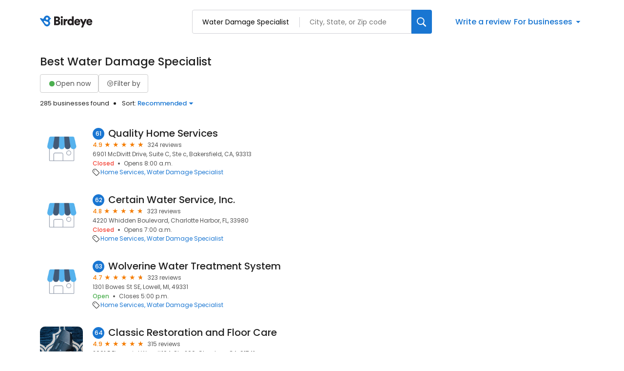

--- FILE ---
content_type: image/svg+xml
request_url: https://cdn2.birdeye.com/profiles/assets/footer/play-store-white.svg
body_size: 6001
content:
<svg width="100" height="36" viewBox="0 0 100 36" fill="none" xmlns="http://www.w3.org/2000/svg">
<path fill-rule="evenodd" clip-rule="evenodd" d="M5.25001 2.14401C3.17667 2.14401 1.49001 3.89401 1.49001 6.04601V30.376C1.49001 32.528 3.17667 34.278 5.24905 34.278H94.771C96.8433 34.278 98.53 32.528 98.53 30.376V6.04601C98.53 3.89401 96.8443 2.14401 94.771 2.14401H5.25001ZM94.771 35.485H5.24905C2.53477 35.485 0.327148 33.193 0.327148 30.375V6.04701C0.327148 3.23001 2.53477 0.937012 5.25001 0.937012H94.771C97.4852 0.937012 99.6929 3.23001 99.6929 6.04701V30.377C99.6929 33.194 97.4852 35.487 94.771 35.487V35.485Z" fill="white"/>
<path fill-rule="evenodd" clip-rule="evenodd" d="M32.3943 9.81201C32.159 9.07501 32.041 8.67701 32.041 8.61701H32.0086C32.0086 8.67201 31.8867 9.07101 31.6429 9.81201H32.3943ZM33.3467 11.021H32.6867C32.6867 10.927 32.6238 10.66 32.499 10.221H31.5467C31.4171 10.653 31.3524 10.919 31.3524 11.021H30.7314C30.7314 10.965 30.8924 10.509 31.2133 9.65101C31.5343 8.79301 31.6943 8.32101 31.6943 8.23401H32.4743C32.4743 8.31501 32.619 8.78101 32.9105 9.63101C33.201 10.481 33.3467 10.944 33.3467 11.021ZM36.0057 11.02H35.4971C35.4971 10.962 35.3076 10.653 34.9295 10.094C34.5333 9.50401 34.3076 9.10101 34.2533 8.88401H34.22C34.2543 9.19701 34.2714 9.48001 34.2714 9.73201C34.2714 10.085 34.281 10.515 34.3 11.021H33.7933C33.834 10.0925 33.834 9.16252 33.7933 8.23401H34.4057C34.4057 8.31001 34.5752 8.61101 34.9152 9.13901C35.2771 9.69901 35.4848 10.081 35.5381 10.28H35.5686C35.5374 9.99582 35.5209 9.71007 35.5191 9.42401C35.5191 9.03701 35.5095 8.64001 35.4905 8.23401H36.0057C35.9867 8.58801 35.9771 9.03101 35.9771 9.56301C35.9771 10.1 35.9867 10.585 36.0057 11.02ZM38.4324 9.62301C38.4324 9.34901 38.3562 9.11801 38.201 8.93101C38.0476 8.74301 37.8124 8.64901 37.4962 8.64901C37.4371 8.64901 37.3562 8.65501 37.2524 8.66801C37.2667 8.95301 37.2733 9.25201 37.2733 9.56301C37.2733 9.90401 37.28 10.243 37.2943 10.578C37.3838 10.597 37.4733 10.606 37.561 10.606C37.8581 10.606 38.0771 10.51 38.2181 10.32C38.361 10.13 38.4324 9.89701 38.4324 9.62301ZM38.9952 9.53101C38.9952 9.93601 38.8714 10.291 38.62 10.593C38.3695 10.895 38.02 11.047 37.5686 11.047C37.3648 11.047 37.0848 11.037 36.7267 11.021C36.7623 10.0924 36.7623 9.16264 36.7267 8.23401H37.0876C37.1467 8.23401 37.2343 8.23201 37.3524 8.22801C37.4686 8.22301 37.5448 8.22101 37.581 8.22101C38.0762 8.22101 38.4371 8.34901 38.66 8.60601C38.8838 8.86301 38.9952 9.17101 38.9952 9.53101ZM40.979 9.05101C40.979 8.76801 40.8029 8.62501 40.4505 8.62501C40.321 8.62501 40.2076 8.63501 40.1076 8.65501C40.1238 8.87701 40.1314 9.16501 40.1314 9.52001C40.2067 9.52301 40.2705 9.52401 40.3229 9.52401C40.761 9.52401 40.979 9.36701 40.979 9.05101ZM41.7524 11.021H41.1419C40.9819 10.516 40.859 10.204 40.7743 10.086C40.6886 9.96701 40.5514 9.90801 40.3619 9.90801C40.2819 9.90801 40.2057 9.90801 40.1333 9.91001C40.1333 10.277 40.139 10.647 40.1514 11.02H39.5781C39.5962 10.59 39.6048 10.104 39.6048 9.56301C39.6048 9.04301 39.5952 8.60001 39.5781 8.23301H39.9352C39.9762 8.23301 40.0629 8.23201 40.1943 8.22801C40.3248 8.22301 40.4457 8.22101 40.5581 8.22101C41.1886 8.22101 41.5038 8.44501 41.5038 8.89301C41.5038 9.24901 41.3238 9.49601 40.9638 9.63601V9.66801C41.1029 9.70801 41.2248 9.82101 41.3295 10.005C41.4333 10.19 41.5743 10.528 41.7524 11.021ZM44.139 9.63801C44.139 9.34001 44.0657 9.09801 43.9181 8.91201C43.854 8.82482 43.7715 8.75436 43.6772 8.70614C43.5829 8.65792 43.4792 8.63323 43.3743 8.63401C43.1733 8.63401 43.0029 8.72801 42.8629 8.91401C42.7219 9.10101 42.6524 9.33801 42.6524 9.62401C42.6524 9.92001 42.7257 10.162 42.8743 10.347C43.0219 10.534 43.2029 10.627 43.4171 10.627C43.6181 10.627 43.7886 10.533 43.9286 10.346C44.0686 10.158 44.139 9.92201 44.139 9.63801ZM44.7086 9.57601C44.7086 10.014 44.579 10.378 44.3209 10.666C44.1996 10.8056 44.0513 10.9163 43.8859 10.9908C43.7205 11.0653 43.5418 11.1019 43.3619 11.098C42.9981 11.098 42.6952 10.965 42.4505 10.701C42.2057 10.436 42.0829 10.1 42.0829 9.69101C42.0829 9.25301 42.2114 8.89101 42.4705 8.60101C42.592 8.46174 42.7404 8.35126 42.9057 8.27694C43.0711 8.20263 43.2497 8.16617 43.4295 8.17001C43.7924 8.17001 44.0962 8.30201 44.3419 8.56501C44.5857 8.83001 44.7086 9.16601 44.7086 9.57601ZM45.8752 11.02H45.2905C45.3264 10.0917 45.3264 9.1623 45.2905 8.23401H45.8743C45.8562 8.59401 45.8476 9.03701 45.8476 9.56301C45.8476 10.101 45.8571 10.587 45.8743 11.021M48.301 9.62301C48.301 9.34901 48.2248 9.11801 48.0695 8.93101C47.9162 8.74301 47.681 8.64901 47.3648 8.64901C47.3057 8.64901 47.2238 8.65501 47.121 8.66801C47.1352 8.95301 47.1419 9.25201 47.1419 9.56301C47.1419 9.90401 47.1486 10.243 47.1629 10.578C47.2524 10.597 47.341 10.606 47.4305 10.606C47.7257 10.606 47.9448 10.51 48.0876 10.32C48.2305 10.13 48.301 9.89701 48.301 9.62301ZM48.8638 9.53101C48.8638 9.93601 48.739 10.291 48.4886 10.593C48.239 10.895 47.8876 11.047 47.4371 11.047C47.2333 11.047 46.9524 11.037 46.5952 11.021C46.6321 10.0924 46.6321 9.16261 46.5952 8.23401H46.9562C47.0152 8.23401 47.1029 8.23201 47.22 8.22801C47.3371 8.22301 47.4133 8.22101 47.4486 8.22101C47.9457 8.22101 48.3057 8.34901 48.5286 8.60601C48.7524 8.86301 48.8638 9.17101 48.8638 9.53101ZM51.8771 9.81201C51.6419 9.07501 51.5248 8.67701 51.5248 8.61701H51.4905C51.4905 8.67201 51.3695 9.07101 51.1267 9.81201H51.8771ZM52.8295 11.021H52.1695C52.1695 10.927 52.1076 10.66 51.9819 10.221H51.0295C50.9 10.653 50.8352 10.919 50.8352 11.021H50.2143C50.2143 10.965 50.3752 10.509 50.6962 9.65101C51.0171 8.79301 51.1771 8.32101 51.1771 8.23401H51.9571C51.9571 8.31501 52.1029 8.78101 52.3943 9.63101C52.6848 10.481 52.8295 10.944 52.8295 11.021ZM54.7038 9.08101C54.7038 8.77601 54.5086 8.62301 54.1181 8.62301C54.02 8.62301 53.9171 8.63401 53.8086 8.65501C53.8238 8.92501 53.8314 9.23001 53.8314 9.57101C53.8657 9.57401 53.9057 9.57601 53.9505 9.57601C54.4524 9.57601 54.7038 9.41101 54.7038 9.08101ZM55.2352 8.96401C55.2352 9.30401 55.1133 9.55701 54.8695 9.71901C54.6257 9.88201 54.3267 9.96401 53.9714 9.96401C53.9067 9.96401 53.861 9.96201 53.8333 9.95901C53.8333 10.227 53.841 10.582 53.8562 11.021H53.2762C53.2943 10.609 53.3029 10.122 53.3029 9.56301C53.3029 9.04901 53.2933 8.60601 53.2762 8.23301H53.6352C53.6857 8.23301 53.7838 8.23201 53.9286 8.22801C54.0533 8.2239 54.1781 8.22157 54.3029 8.22101C54.5648 8.22101 54.7848 8.28201 54.9657 8.40501C55.1457 8.52801 55.2352 8.71401 55.2352 8.96401ZM57.1771 9.08101C57.1771 8.77601 56.9819 8.62301 56.5914 8.62301C56.4943 8.62301 56.3905 8.63401 56.2819 8.65501C56.2971 8.92501 56.3048 9.23001 56.3048 9.57101C56.339 9.57401 56.379 9.57601 56.4248 9.57601C56.9267 9.57601 57.1771 9.41101 57.1771 9.08101ZM57.7095 8.96401C57.7095 9.30401 57.5876 9.55701 57.3429 9.71901C57.099 9.88201 56.8 9.96401 56.4448 9.96401C56.38 9.96401 56.3343 9.96201 56.3067 9.95901C56.3067 10.227 56.3143 10.582 56.3295 11.021H55.7505C55.7676 10.609 55.7771 10.122 55.7771 9.56301C55.7771 9.04901 55.7676 8.60601 55.7505 8.23301H56.1086C56.159 8.23301 56.2571 8.23201 56.4019 8.22801C56.5269 8.2239 56.652 8.22156 56.7771 8.22101C57.0381 8.22101 57.259 8.28201 57.439 8.40501C57.62 8.52801 57.7095 8.71401 57.7095 8.96401ZM61.1848 9.63801C61.1848 9.34001 61.1105 9.09801 60.9638 8.91201C60.8996 8.82468 60.817 8.75414 60.7225 8.70592C60.628 8.65769 60.5241 8.63308 60.419 8.63401C60.219 8.63401 60.0476 8.72801 59.9076 8.91401C59.7676 9.10101 59.6981 9.33801 59.6981 9.62401C59.6981 9.92001 59.7714 10.162 59.919 10.347C60.0667 10.534 60.2476 10.627 60.4619 10.627C60.6638 10.627 60.8333 10.533 60.9743 10.346C61.1143 10.158 61.1848 9.92201 61.1848 9.63801ZM61.7533 9.57601C61.7533 10.014 61.6248 10.378 61.3657 10.666C61.2443 10.8055 61.096 10.9162 60.9306 10.9907C60.7652 11.0652 60.5866 11.1018 60.4067 11.098C60.0438 11.098 59.74 10.965 59.4952 10.701C59.2505 10.436 59.1286 10.1 59.1286 9.69101C59.1286 9.25301 59.2571 8.89101 59.5162 8.60101C59.6376 8.46187 59.7858 8.35147 59.951 8.27715C60.1162 8.20284 60.2946 8.16631 60.4743 8.17001C60.8381 8.17001 61.1419 8.30201 61.3867 8.56501C61.6314 8.83001 61.7533 9.16601 61.7533 9.57601ZM64.5495 11.02H64.04C64.04 10.962 63.8505 10.653 63.4733 10.094C63.0762 9.50401 62.8505 9.10101 62.7962 8.88401H62.7629C62.7971 9.19701 62.8143 9.48001 62.8143 9.73201C62.8143 10.085 62.8238 10.515 62.8438 11.021H62.3362C62.3768 10.0925 62.3768 9.16252 62.3362 8.23401H62.9486C62.9486 8.31001 63.119 8.61101 63.4581 9.13901C63.82 9.69901 64.0276 10.081 64.081 10.28H64.1114C64.0806 9.9958 64.0644 9.71006 64.0629 9.42401C64.0629 9.03701 64.0533 8.64001 64.0333 8.23401H64.5486C64.5295 8.58801 64.52 9.03101 64.52 9.56301C64.52 10.1 64.5295 10.586 64.5486 11.021M40.2181 19.95C40.2181 21.334 39.8229 22.436 39.0324 23.257C38.1343 24.235 36.9657 24.723 35.5267 24.723C34.1486 24.723 32.979 24.228 32.0143 23.236C31.0505 22.245 30.5686 21.016 30.5686 19.549C30.5686 18.084 31.0505 16.854 32.0143 15.863C32.979 14.871 34.1495 14.376 35.5267 14.376C36.2 14.3735 36.8668 14.5147 37.4867 14.791C38.1076 15.067 38.6057 15.437 38.979 15.897L38.139 16.769C37.5086 15.985 36.6371 15.593 35.5267 15.593C34.5219 15.593 33.6543 15.959 32.921 16.693C32.1876 17.426 31.821 18.379 31.821 19.549C31.821 20.721 32.1876 21.673 32.921 22.407C33.6543 23.139 34.5219 23.507 35.5267 23.507C36.5933 23.507 37.4819 23.137 38.1924 22.399C38.6543 21.919 38.921 21.251 38.9924 20.394H35.5257V19.204H40.1514C40.1962 19.463 40.2181 19.71 40.2181 19.95ZM42.5838 22.89C43.0057 23.338 43.5057 23.562 44.0838 23.562C44.661 23.562 45.16 23.338 45.5829 22.89C46.0048 22.443 46.2162 21.851 46.2162 21.113C46.2162 20.375 46.0048 19.783 45.5829 19.335C45.161 18.888 44.661 18.665 44.0838 18.665C43.5057 18.665 43.0057 18.888 42.5838 19.335C42.1619 19.783 41.9505 20.375 41.9505 21.113C41.9505 21.851 42.1619 22.443 42.5838 22.89ZM41.6714 18.533C42.3019 17.846 43.1057 17.503 44.0838 17.503C45.061 17.503 45.8648 17.846 46.4962 18.533C47.1267 19.22 47.4419 20.08 47.4419 21.113C47.4419 22.146 47.1276 23.006 46.4962 23.693C45.8648 24.38 45.061 24.723 44.0838 24.723C43.1057 24.723 42.3029 24.38 41.6714 23.693C41.04 23.006 40.7248 22.146 40.7248 21.113C40.7248 20.08 41.04 19.22 41.6714 18.533ZM49.7143 22.89C50.1362 23.338 50.6362 23.562 51.2143 23.562C51.7914 23.562 52.2905 23.338 52.7133 22.89C53.1352 22.443 53.3467 21.851 53.3467 21.113C53.3467 20.375 53.1352 19.783 52.7133 19.335C52.2905 18.888 51.7914 18.665 51.2143 18.665C50.6362 18.665 50.1362 18.888 49.7143 19.335C49.2924 19.783 49.0819 20.375 49.0819 21.113C49.0819 21.851 49.2914 22.443 49.7143 22.89ZM48.801 18.533C49.4324 17.846 50.2362 17.503 51.2143 17.503C52.1905 17.503 52.9952 17.846 53.6267 18.533C54.2571 19.22 54.5724 20.08 54.5724 21.113C54.5724 22.146 54.2571 23.006 53.6267 23.693C52.9952 24.38 52.1905 24.723 51.2143 24.723C50.2362 24.723 49.4324 24.38 48.801 23.693C48.1705 23.006 47.8552 22.146 47.8552 21.113C47.8552 20.08 48.1705 19.22 48.801 18.533ZM58.2914 23.562C58.8686 23.562 59.36 23.34 59.7638 22.897C60.1686 22.455 60.3705 21.859 60.3705 21.113C60.3705 20.366 60.1686 19.771 59.7638 19.329C59.5767 19.1157 59.3489 18.9462 59.0952 18.8316C58.8415 18.717 58.5676 18.6599 58.2914 18.664C57.7219 18.664 57.2333 18.888 56.8248 19.335C56.4162 19.783 56.2114 20.375 56.2114 21.113C56.2114 21.851 56.4162 22.443 56.8248 22.89C57.2333 23.338 57.7219 23.562 58.2914 23.562ZM58.1981 27.712C57.4248 27.712 56.7943 27.512 56.3057 27.11C55.8162 26.708 55.4657 26.25 55.2524 25.733L56.3724 25.25C56.4962 25.618 56.7248 25.927 57.0581 26.176C57.3914 26.426 57.7714 26.549 58.1981 26.549C58.8743 26.549 59.4038 26.339 59.7905 25.92C60.1771 25.5 60.3714 24.931 60.3714 24.212V23.562H60.3171C60.1038 23.893 59.801 24.17 59.4105 24.392C59.0043 24.6169 58.5506 24.7308 58.0914 24.723C57.2476 24.723 56.519 24.378 55.9057 23.686C55.2924 22.994 54.9857 22.136 54.9857 21.113C54.9857 20.089 55.2924 19.231 55.9057 18.539C56.519 17.849 57.2476 17.503 58.0914 17.503C58.58 17.503 59.02 17.613 59.4105 17.833C59.801 18.056 60.1038 18.333 60.3171 18.664H60.3705V17.724H61.5429V24.156C61.5429 25.318 61.219 26.201 60.5714 26.806C59.9219 27.409 59.1314 27.712 58.1981 27.712ZM62.7038 24.502H63.9286V14.597H62.7038V24.502ZM69.74 20.296C69.7133 19.909 69.5419 19.541 69.2257 19.19C68.9114 18.84 68.4419 18.664 67.82 18.664C67.3887 18.656 66.9695 18.8135 66.6409 19.107C66.3076 19.402 66.079 19.799 65.9543 20.297H69.74V20.296ZM67.98 24.723C66.9943 24.723 66.1924 24.383 65.5743 23.699C64.9571 23.017 64.6476 22.155 64.6476 21.113C64.6476 20.126 64.9476 19.278 65.5476 18.567C66.1476 17.857 66.9143 17.503 67.8467 17.503C68.8152 17.503 69.5895 17.83 70.1724 18.485C70.7543 19.14 71.0457 20.015 71.0457 21.113L71.0324 21.348H65.8752C65.9105 22.031 66.1305 22.57 66.5352 22.966C66.94 23.363 67.4114 23.562 67.9543 23.562C68.8343 23.562 69.4305 23.174 69.7409 22.399L70.8333 22.869C70.62 23.395 70.2686 23.836 69.78 24.191C69.2914 24.545 68.6905 24.723 67.98 24.723ZM75.8705 19.273H77.9229C78.4371 19.273 78.8514 19.093 79.1629 18.733C79.4733 18.373 79.6295 17.977 79.6295 17.543C79.6295 17.11 79.4733 16.713 79.1629 16.354C78.8514 15.994 78.4381 15.814 77.9229 15.814H75.8705V19.273ZM75.8705 24.502H74.6448V14.597H77.8962C78.7057 14.597 79.4038 14.877 79.9952 15.434C80.5857 15.993 80.881 16.696 80.881 17.544C80.881 18.392 80.5857 19.096 79.9952 19.654C79.423 20.2041 78.6719 20.5033 77.8962 20.49H75.8705V24.502ZM81.6819 24.502H82.9076V14.597H81.6819V24.502ZM86.2657 23.562C86.7724 23.562 87.2324 23.365 87.6457 22.973C88.059 22.582 88.2648 22.118 88.2648 21.583C87.919 21.288 87.399 21.141 86.7057 21.141C86.1105 21.141 85.6619 21.275 85.359 21.541C85.0581 21.809 84.9067 22.123 84.9067 22.483C84.9067 22.814 85.0438 23.077 85.32 23.271C85.5952 23.464 85.9105 23.562 86.2657 23.562ZM86.0657 24.723C85.3733 24.723 84.7933 24.516 84.3267 24.101C83.86 23.686 83.6267 23.138 83.6267 22.455C83.6267 21.717 83.9029 21.138 84.4533 20.719C85.0038 20.299 85.6838 20.089 86.4924 20.089C87.2124 20.089 87.8028 20.227 88.2648 20.504V20.31C88.2648 19.813 88.101 19.414 87.7724 19.114C87.4429 18.814 87.039 18.664 86.559 18.664C86.2038 18.664 85.8819 18.752 85.5933 18.927C85.3196 19.0839 85.1089 19.3392 85 19.646L83.88 19.148C84.0314 18.743 84.3286 18.367 84.7733 18.021C85.2171 17.675 85.8038 17.503 86.5324 17.503C87.3676 17.503 88.0609 17.757 88.6114 18.263C89.1628 18.77 89.4381 19.485 89.4381 20.408V24.502H88.2648V23.562H88.2124C87.7238 24.336 87.0076 24.723 86.0657 24.723ZM92.1038 27.49H90.8371L92.3571 24.073L89.6657 17.723H90.9981L92.9438 22.593H92.9705L94.8629 17.723H96.1962L92.1038 27.49ZM7.6981 19.382C7.6981 16.218 7.69905 13.054 7.69619 9.89101C7.69619 9.50201 7.76857 9.14801 8.03429 8.85401C8.13714 8.74001 8.21048 8.71001 8.33714 8.84401C10.3876 11.015 12.4438 13.183 14.499 15.351C15.8305 16.754 17.161 18.158 18.4971 19.557C18.6267 19.692 18.639 19.764 18.501 19.905C15.2324 23.279 11.9657 26.655 8.70857 30.041C8.50953 30.248 8.36953 30.226 8.17905 30.074C7.82953 29.794 7.69619 29.422 7.69714 28.977C7.69714 27.103 7.69429 25.23 7.69238 23.356V19.382H7.6981ZM8.86953 8.49301C9.11905 8.49101 9.29429 8.56601 9.46381 8.66401C13.639 11.093 17.8124 13.522 21.9895 15.944C22.1819 16.055 22.1771 16.118 22.0295 16.269C21.0969 17.2237 20.1684 18.1827 19.2438 19.146C19.1438 19.249 19.0838 19.309 18.9486 19.167C15.6286 15.652 12.3019 12.141 8.97714 8.63001C8.94857 8.60001 8.92572 8.56601 8.86953 8.49301ZM9.80381 29.96C12.8343 26.782 15.8657 23.605 18.8895 20.419C19.0762 20.221 19.1638 20.248 19.3324 20.429C20.1016 21.2579 20.8782 22.0793 21.6619 22.893C21.8 23.036 21.8114 23.095 21.6238 23.201C17.7343 25.411 13.8476 27.628 9.96095 29.841C9.89714 29.879 9.83714 29.938 9.80381 29.961M27.1133 19.47C27.101 19.826 26.939 20.076 26.6933 20.264C26.5124 20.404 26.3124 20.517 26.1133 20.631C24.9371 21.306 23.7581 21.974 22.5848 22.654C22.4267 22.745 22.3324 22.742 22.201 22.6C21.365 21.7048 20.5231 20.8158 19.6752 19.933C19.5514 19.805 19.5486 19.734 19.6752 19.605C20.6622 18.5954 21.6444 17.5807 22.6219 16.561C22.7371 16.44 22.82 16.427 22.9638 16.511C24.1257 17.194 25.2924 17.868 26.4571 18.546C26.8181 18.756 27.0981 19.026 27.1143 19.47" fill="white"/>
</svg>
